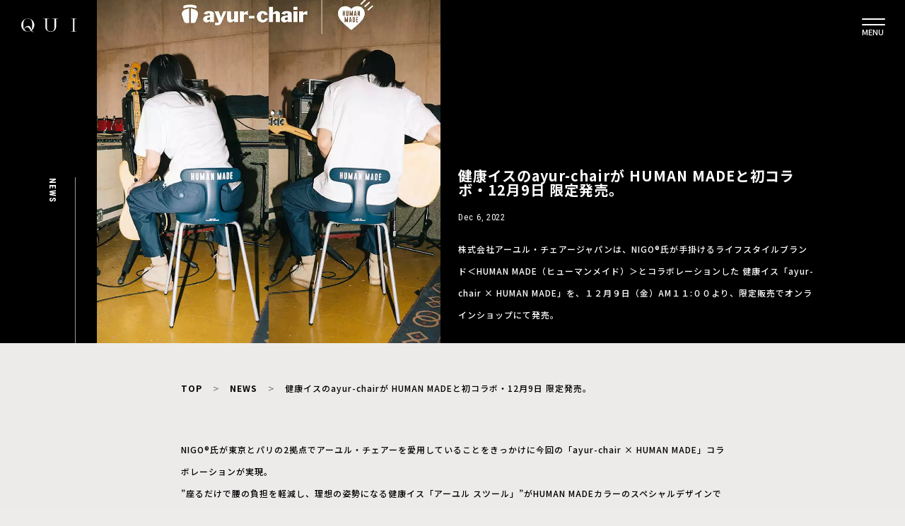

--- FILE ---
content_type: text/html; charset=UTF-8
request_url: https://qui.tokyo/news/221206-ayurchair-humanmade
body_size: 51734
content:
<!DOCTYPE html>
<html lang="ja" prefix="og: http://ogp.me/ns#">
<head>
    <meta charset="UTF-8">
    <meta http-equiv="X-UA-Compatible" content="IE=edge,chrome=1">
    <meta name="keywords" content="">
    <meta name="viewport" content="width=device-width, initial-scale=1, maximum-scale=1">
    <meta name="format-detection" content="telephone=no">

<!-- title/description/OGP -->
  <title>健康イスのayur-chairが HUMAN MADEと初コラボ・12月9日 限定発売。 │ QUI - Fashion & Culture media</title>
  <meta name="description" content="株式会社アーユル・チェアージャパンは、NIGO®氏が手掛けるライフスタイルブランド＜HUMAN MADE（ヒューマンメイド）＞とコラボレーションした 健康イス「ayur-chair × HUMAN MADE」を、１２月９日（金）AM１１:００より、限定販売でオンラインショップにて発売。
" />
<meta property="og:description" content="株式会社アーユル・チェアージャパンは、NIGO®氏が手掛けるライフスタイルブランド＜HUMAN MADE（ヒューマンメイド）＞とコラボレーションした 健康イス「ayur-chair × HUMAN MADE」を、１２月９日（金）AM１１:００より、限定販売でオンラインショップにて発売。
" />
<meta property="og:type" content="article" />
<meta property="og:title" content="健康イスのayur-chairが HUMAN MADEと初コラボ・12月9日 限定発売。 │ QUI - Fashion & Culture media" />

<meta property="og:url" content="https://qui.tokyo/news/221206-ayurchair-humanmade" />
<meta property="og:site_name" content="QUI - Fashion & Culture media" />
<meta property="og:image" content="https://qui.tokyo/wp-content/uploads/2022/12/06153559/638ee2cfa5951.webp" />
<meta name="twitter:card" content="summary_large_image" />
<meta name="twitter:site" content="@qui_official" />
<meta name="facebook-domain-verification" content="h0eqowcpckmp12cyhx99vbsvfjvqww" />

<!-- Google Tag Manager -->
<script>(function(w,d,s,l,i){w[l]=w[l]||[];w[l].push({'gtm.start':
new Date().getTime(),event:'gtm.js'});var f=d.getElementsByTagName(s)[0],
j=d.createElement(s),dl=l!='dataLayer'?'&l='+l:'';j.async=true;j.src=
'https://www.googletagmanager.com/gtm.js?id='+i+dl;f.parentNode.insertBefore(j,f);
})(window,document,'script','dataLayer','GTM-TXSNV36');</script>
<!-- End Google Tag Manager -->

<script>
window.WebFontConfig = {
  google: { families: ['Noto+Sans+JP:100,300.400,500,700,900', 'Noto+Serif+JP:200,300,400,500,600,700,900', 'Roboto+Condensed:300,300i,400,400i,700,700i'] },
  active: function() {
    sessionStorage.fonts = true;
  }
};

(function() {
  var wf = document.createElement('script');
  wf.src = 'https://ajax.googleapis.com/ajax/libs/webfont/1.6.26/webfont.js';
  wf.type = 'text/javascript';
  wf.async = 'true';
  var s = document.getElementsByTagName('script')[0];
  s.parentNode.insertBefore(wf, s);
})();
</script>
    <link rel="stylesheet" href="//cdn.jsdelivr.net/npm/slick-carousel@1.8.1/slick/slick.css">
    <link rel="stylesheet" href="//cdn.jsdelivr.net/npm/slick-carousel@1.8.1/slick/slick-theme.css">

    <link rel="stylesheet" href="https://qui.tokyo/wp-content/themes/qui/css/common.css?20220215">





    <link rel="stylesheet" href="//cdn.jsdelivr.net/npm/slick-carousel@1.8.1/slick/slick.css">
    <link rel="stylesheet" href="//cdn.jsdelivr.net/npm/slick-carousel@1.8.1/slick/slick-theme.css">


<link rel="stylesheet" href="https://qui.tokyo/wp-content/themes/qui/css/feature.css">
<link rel="stylesheet" href="https://qui.tokyo/wp-content/themes/qui/css/magnific-popup.css">





<link rel="stylesheet" href="https://qui.tokyo/wp-content/themes/qui/packages/series-slider/dist/style.css">
<link rel="stylesheet" href="https://qui.tokyo/wp-content/themes/qui/packages/sub-drawer/dist/style.css">

<script src="//code.jquery.com/jquery-1.11.0.min.js"></script>

<script src="//cdn.jsdelivr.net/npm/slick-carousel@1.8.1/slick/slick.min.js"></script>

<script>
        $(window).on('orientationchange',function(){
            setTimeout(function(){
                get_vh();
            }, 100);
        });
        window.addEventListener('load', () => {
            setTimeout(function(){
                get_vh();
            }, 100);
        });
        function get_vh() {
            let vh = window.innerHeight * 0.01;
            document.documentElement.style.setProperty('--vh', `${vh}px`);
        }
</script>

<style>
    @media screen and (max-width: 768px) {
        #q_area {
            height: calc(var(--vh, 1vh) * 100 - 65px);
        }
        header .zdo_drawer_menu .zdo_drawer_nav_wrapper {
            /*height: calc(var(--vh, 1vh) * 100 - 65px);*/
            height: 100vh;
        }
        header #search_box {
            height: calc(var(--vh, 1vh) * 100);
        }
    }
</style>

        <script>
            var ajaxurl = 'https://qui.tokyo/wp-admin/admin-ajax.php';
        </script>
    <link rel='dns-prefetch' href='//s.w.org' />
		<!-- This site uses the Google Analytics by MonsterInsights plugin v8.10.1 - Using Analytics tracking - https://www.monsterinsights.com/ -->
		<!-- Note: MonsterInsights is not currently configured on this site. The site owner needs to authenticate with Google Analytics in the MonsterInsights settings panel. -->
					<!-- No UA code set -->
				<!-- / Google Analytics by MonsterInsights -->
				<script type="text/javascript">
			window._wpemojiSettings = {"baseUrl":"https:\/\/s.w.org\/images\/core\/emoji\/12.0.0-1\/72x72\/","ext":".png","svgUrl":"https:\/\/s.w.org\/images\/core\/emoji\/12.0.0-1\/svg\/","svgExt":".svg","source":{"concatemoji":"https:\/\/qui.tokyo\/wp-includes\/js\/wp-emoji-release.min.js?ver=5.2.2"}};
			!function(a,b,c){function d(a,b){var c=String.fromCharCode;l.clearRect(0,0,k.width,k.height),l.fillText(c.apply(this,a),0,0);var d=k.toDataURL();l.clearRect(0,0,k.width,k.height),l.fillText(c.apply(this,b),0,0);var e=k.toDataURL();return d===e}function e(a){var b;if(!l||!l.fillText)return!1;switch(l.textBaseline="top",l.font="600 32px Arial",a){case"flag":return!(b=d([55356,56826,55356,56819],[55356,56826,8203,55356,56819]))&&(b=d([55356,57332,56128,56423,56128,56418,56128,56421,56128,56430,56128,56423,56128,56447],[55356,57332,8203,56128,56423,8203,56128,56418,8203,56128,56421,8203,56128,56430,8203,56128,56423,8203,56128,56447]),!b);case"emoji":return b=d([55357,56424,55356,57342,8205,55358,56605,8205,55357,56424,55356,57340],[55357,56424,55356,57342,8203,55358,56605,8203,55357,56424,55356,57340]),!b}return!1}function f(a){var c=b.createElement("script");c.src=a,c.defer=c.type="text/javascript",b.getElementsByTagName("head")[0].appendChild(c)}var g,h,i,j,k=b.createElement("canvas"),l=k.getContext&&k.getContext("2d");for(j=Array("flag","emoji"),c.supports={everything:!0,everythingExceptFlag:!0},i=0;i<j.length;i++)c.supports[j[i]]=e(j[i]),c.supports.everything=c.supports.everything&&c.supports[j[i]],"flag"!==j[i]&&(c.supports.everythingExceptFlag=c.supports.everythingExceptFlag&&c.supports[j[i]]);c.supports.everythingExceptFlag=c.supports.everythingExceptFlag&&!c.supports.flag,c.DOMReady=!1,c.readyCallback=function(){c.DOMReady=!0},c.supports.everything||(h=function(){c.readyCallback()},b.addEventListener?(b.addEventListener("DOMContentLoaded",h,!1),a.addEventListener("load",h,!1)):(a.attachEvent("onload",h),b.attachEvent("onreadystatechange",function(){"complete"===b.readyState&&c.readyCallback()})),g=c.source||{},g.concatemoji?f(g.concatemoji):g.wpemoji&&g.twemoji&&(f(g.twemoji),f(g.wpemoji)))}(window,document,window._wpemojiSettings);
		</script>
		<style type="text/css">
img.wp-smiley,
img.emoji {
	display: inline !important;
	border: none !important;
	box-shadow: none !important;
	height: 1em !important;
	width: 1em !important;
	margin: 0 .07em !important;
	vertical-align: -0.1em !important;
	background: none !important;
	padding: 0 !important;
}
</style>
	<link rel='stylesheet' id='wp-block-library-css'  href='https://qui.tokyo/wp-includes/css/dist/block-library/style.min.css?ver=5.2.2' type='text/css' media='all' />
<link rel='stylesheet' id='wp-pagenavi-css'  href='https://qui.tokyo/wp-content/plugins/wp-pagenavi/pagenavi-css.css?ver=2.70' type='text/css' media='all' />
<link rel='https://api.w.org/' href='https://qui.tokyo/wp-json/' />
<link rel="EditURI" type="application/rsd+xml" title="RSD" href="https://qui.tokyo/xmlrpc.php?rsd" />
<link rel="wlwmanifest" type="application/wlwmanifest+xml" href="https://qui.tokyo/wp-includes/wlwmanifest.xml" /> 
<meta name="generator" content="WordPress 5.2.2" />
<link rel="canonical" href="https://qui.tokyo/news/221206-ayurchair-humanmade" />
<link rel='shortlink' href='https://qui.tokyo/?p=65100' />
<link rel="alternate" type="application/json+oembed" href="https://qui.tokyo/wp-json/oembed/1.0/embed?url=https%3A%2F%2Fqui.tokyo%2Fnews%2F221206-ayurchair-humanmade" />
<link rel="alternate" type="text/xml+oembed" href="https://qui.tokyo/wp-json/oembed/1.0/embed?url=https%3A%2F%2Fqui.tokyo%2Fnews%2F221206-ayurchair-humanmade&#038;format=xml" />
<link rel="icon" href="https://qui.tokyo/wp-content/uploads/2019/04/cropped-Favicon-32x32.png" sizes="32x32" />
<link rel="icon" href="https://qui.tokyo/wp-content/uploads/2019/04/cropped-Favicon-192x192.png" sizes="192x192" />
<link rel="apple-touch-icon-precomposed" href="https://qui.tokyo/wp-content/uploads/2019/04/cropped-Favicon-180x180.png" />
<meta name="msapplication-TileImage" content="https://qui.tokyo/wp-content/uploads/2019/04/cropped-Favicon-270x270.png" />
		<style type="text/css" id="wp-custom-css">
			.youtube {
position: relative;
padding-bottom: 56.25%;
height: 0;
overflow: hidden;
}
.youtube iframe {
position: absolute;
top: 0;
left: 0;
width: 100%;
height: 100%;
}
.instagram-media{
margin:auto!important;
}		</style>
		</head>

<body id="sitetop" class="post-template-default single single-post postid-65100 single-format-standard">
<!-- Google Tag Manager (noscript) -->
<noscript><iframe src="https://www.googletagmanager.com/ns.html?id=GTM-TXSNV36"
height="0" width="0" style="display:none;visibility:hidden"></iframe></noscript>
<!-- End Google Tag Manager (noscript) -->
    <header>
      <div class="pc">
        <div class="wrap">
          <h1 class="logo">
            <a href="https://qui.tokyo/">
              <img src="https://qui.tokyo/wp-content/themes/qui/img/img_logo.svg" alt="QUI">
            </a>
          </h1>
          <div class="menu_button"><button type="button" class="alpha-menu"><span>MENU</span></button></div>
        </div>
      </div>

      <div id="search_box">
        <div class="search-box-content">
          <div class="box">

            <form method="get" class="search-box-form sp" id="searchform" action="https://qui.tokyo/media/">
              <input type="text" class="s" name="keyword" id="s" placeholder="SEARCH" />
              <button type="submit" class="searchsubmit">
                <img src="https://qui.tokyo/wp-content/themes/qui/img/icon_search_white_02.svg" alt="">
              </button>
            </form>

            <div class="type"> MAGAZINE </div>

            <div class="textarea">
              <form method="get" class="search-box-form pc" id="searchform" action="https://qui.tokyo/media/">
                <input type="text" class="s" name="keyword" id="s" placeholder="SEARCH" />
                <button type="submit" class="searchsubmit">
                  <img src="https://qui.tokyo/wp-content/themes/qui/img/icon_search_white_02.svg" alt="">
                </button>
              </form>
              <section class="category">
                <ul class="list">
                  <li class="item"><a href="/media/">ALL</a></li>
                  <li class="item"><a href="/media?category=feature">FEATURE</a></li>
                  <li class="item"><a href="/media?category=fashion">FASHION</a></li>
                  <li class="item"><a href="/media?category=film">FILM</a></li>
                  <li class="item"><a href="/media?category=music">MUSIC</a></li>
                  <li class="item"><a href="/media?category=art-design">ART/DESIGN</a></li>
                  <li class="item"><a href="/media?category=beauty">BEAUTY</a></li>
                  <li class="item"><a href="/media?category=life-style">LIFE/STYLE</a></li>
                  <li class="item"><a href="/media?category=news">NEWS</a></li>
                  <li class="item"><a href="/media?category=shopping">SHOPPING</a></li>
                  <li class="item"><a href="/brand">BRANDS</a></li>
                  <li class="item"><a href="/collection">COLLECTION</a></li>
                  <li class="item"><a href="/shop">PLACE</a></li>
                  <li class="item"><a href="/creator">CREATOR</a></li>
                  <li class="item"><a href="/models">MODELS</a></li>
                </ul>
              </section>
            </div>

          </div>

          <div class="box">
            <div class="type"> OTHER </div>

            <div class="textarea">
              <section class="category">
                <ul class="list">
                  <li class="item"><a href="/news-release/">NEWS RELEASE</a></li>
                  <li class="item"><a href="https://store.qui.tokyo/" target="_blank">STORE</a></li>
                  <li class="item"><a href="/about">ABOUT</a></li>
                  <li class="item"><a href="http://find-egg.co.jp/" target="_blank">COMPANY</a></li>
                  <li class="item"><a href="/privacypolicy">PRIVACY POLICY</a></li>
                  <li class="item"><a href="/contact">CONTACT</a></li>
                </ul>
              </section>
            </div>

            <div class="bottom-area">


              <section class="sns">
                <div>
                <!-- <div class="line">

                    <a href="/store/line"><img src="https://qui.tokyo/wp-content/themes/qui/img/img_line_friend.svg" alt="LINE友達追加"></a>
                  </div> -->
                  <ul class="list">
                    <li class="item">
                      <a href="https://www.instagram.com/qui_tokyo/" target="_blank" rel="noopener noreferrer">
                        <img src="https://qui.tokyo/wp-content/themes/qui/img/icon-instagram-g.svg" alt="Instagram">
                      </a>
                    </li>
                    <li class="item">
                      <a href="https://mobile.twitter.com/qui_tokyo/" target="_blank" rel="noopener noreferrer">
                        <img src="https://qui.tokyo/wp-content/themes/qui/img/icon-twitter-g.svg" alt="Twitter">
                      </a>
                    </li>
                    <li class="item">
                    <a href="https://lin.ee/gvYYCwB" target="_blank" rel="noopener noreferrer">
                        <img src="https://qui.tokyo/wp-content/themes/qui/img/icon-line-g.svg" alt="Line">
                      </a>
                    </li>
                    <li class="item">
                      <a href="https://pin.it/22MNMNs" target="_blank" rel="noopener noreferrer">
                        <img src="https://qui.tokyo/wp-content/themes/qui/img/icon/pinterest-wt.svg" alt="Pinterest">
                      </a>
                    </li>
                    <li class="item">
                      <a href="https://www.facebook.com/qui.tokyo" target="_blank" rel="noopener noreferrer">
                        <img src="https://qui.tokyo/wp-content/themes/qui/img/icon/facebook-wt.svg" alt="Facebook">
                      </a>
                    </li>
                    <li class="item">
                    <a href="https://vt.tiktok.com/ZSeuqE8Xg/" target="_blank" rel="noopener noreferrer">
                        <img src="https://qui.tokyo/wp-content/themes/qui/img/icon/tiktok-wt.svg" alt="Tiktok">
                      </a>
                    </li>
                  </ul>

                  <div class="menu-copyright">&copy; 2026 FIND EGG Inc.</div>
                </div>
              </section>
            </div>
          </div>
        </div>
      </div>
    </header>


    
<link rel="stylesheet" href="https://qui.tokyo/wp-content/themes/qui/css/single-post.css">
<main class="single-post-wrap" style="background-color: #edebea">
  <div class="pc-mv">
    <div class="pc-mv-category-wrap">
      NEWS    </div>
          <div class="pc-mv-image-wrap">
        <img class="thumbnail-img" src="https://qui.tokyo/wp-content/uploads/2022/12/06153559/638ee2cfa5951.webp" />
      </div>
        <div class="pc-mv-title-wrap">
      <h1> 健康イスのayur-chairが HUMAN MADEと初コラボ・12月9日 限定発売。 </h1>
      <div class="publish-date">
        Dec 6, 2022      </div>
      <section class="discription">
        株式会社アーユル・チェアージャパンは、NIGO®氏が手掛けるライフスタイルブランド＜HUMAN MADE（ヒューマンメイド）＞とコラボレーションした 健康イス「ayur-chair × HUMAN MADE」を、１２月９日（金）AM１１:００より、限定販売でオンラインショップにて発売。<br />
      </section>
    </div>
  </div>
  <img class="sp-mv" src="https://qui.tokyo/wp-content/uploads/2022/12/06153507/638ee29bc41ad.webp" />

  <div class="color-wrapper" style="background-color: #edebea">
  
  <!-- <div class="article-wrap"> -->
    <div class="container">


      <section class="breadcrumbs">
        <!-- <ul style="color:#FFF;"> -->
        <ul style="color:#000;">
            <li> <a style="color:#000;" href="/" >TOP</a> </li>
            <li> <a style="color:#000;" href="/media/?category=news">NEWS</a> </li>
            <li> 健康イスのayur-chairが HUMAN MADEと初コラボ・12月9日 限定発売。 </li>
        </ul>
      </section>
    
      <article>
      <!-- <div class="title-divider"></div> -->

      <h1 class="pc-hidden" style="color:#000;" > 健康イスのayur-chairが HUMAN MADEと初コラボ・12月9日 限定発売。 </h1>
      <div class="pc-hidden" style="color:#000;" class="publish-date">
          Dec 6, 2022 - NEWS      </div>
      <section class="pc-hidden" style="color:#000;" class="discription">
          株式会社アーユル・チェアージャパンは、NIGO®氏が手掛けるライフスタイルブランド＜HUMAN MADE（ヒューマンメイド）＞とコラボレーションした 健康イス「ayur-chair × HUMAN MADE」を、１２月９日（金）AM１１:００より、限定販売でオンラインショップにて発売。<br />
      </section>

      
        <section>
          <div id="toc" class="index" style="color:#000; border-color:#000;"></div>
        </section>


        <section class="content" style=" background-color: #edebea">

          <div class="r-head">NIGO®︎氏が東京とパリの2拠点でアーユル・チェアーを愛用していることをきっかけに今回の「ayur-chair × HUMAN MADE」コラボレーションが実現。<br />
”座るだけで腰の負担を軽減し、理想の姿勢になる健康イス「アーユル スツール」”がHUMAN MADEカラーのスペシャルデザインで登場。</div>
<div class="r-text clearfix">
<div class="rich-text">
<p>2022年12月９日（金）AM11:00よりアーユル・チェアーオンラインショップで発売。購入は一人2台までとなる。</p>
<p><a href="https://qui.tokyo/wp-content/uploads/2022/12/06153458/638ee2917fc6d.webp"><img class="aligncenter size-full wp-image-65101" src="https://qui.tokyo/wp-content/uploads/2022/12/06153458/638ee2917fc6d.webp" alt="" /></a> <img class="aligncenter size-full wp-image-65103" src="https://qui.tokyo/wp-content/uploads/2022/12/06153503/638ee29659fb9.webp" alt="" />ayur-chair × HUMAN MADE  アーユル スツール<br />
カラー：ネイビー<br />
価格：￥44,000（税込）</p>
<p>【発売日】2022年12月９日（金）AM11:00<br />
アーユル・チェアーオンラインショップ :  <a href="https://www.ayur-chair.com/" target="_blank" rel="nofollow ugc noopener">https://www.ayur-chair.com/ </a><br />
※購入はおひとり様２台まで</p>
<p>ayur-chair<br />
<a href="https://www.ayur-chair.com/">https://www.ayur-chair.com/</a><br />
HUMAN MADE<br />
<a href="https://humanmade.jp/">https://humanmade.jp/</a></p>
</div>
</div>
        </section>
<!-- </div> -->




        <div class="share">
          <p style="color:#000;" class="title">Share</p>
                      <ul class="list">
            <!--Facebookボタン-->
            <li class="item">
              <a href="//www.facebook.com/sharer.php?src=bm&u=https://qui.tokyo/news/221206-ayurchair-humanmade&t=健康イスのayur-chairが HUMAN MADEと初コラボ・12月9日 限定発売。" title="Facebookでシェア" onclick="javascript:window.open(this.href, '_blank', 'menubar=no,toolbar=no,resizable=yes,scrollbars=yes,height=800,width=600');return false;">
               <img src="https://qui.tokyo/wp-content/themes/qui/img/icon-share-facebook-b.svg" alt="">
              </a>
            </li>

            <!-- Twitter -->
            <li class="item">
              <a href="//twitter.com/share?text=健康イスのayur-chairが HUMAN MADEと初コラボ・12月9日 限定発売。&url=https://qui.tokyo/news/221206-ayurchair-humanmade" title="Twitterでシェア" onclick="javascript:window.open(this.href, '_blank', 'menubar=no,toolbar=no,resizable=yes,scrollbars=yes,height=400,width=600');return false;">
               <img src="https://qui.tokyo/wp-content/themes/qui/img/icon-share-twitter-b.svg" alt="">
              </a>
            </li>

            <!-- はてな -->
            <li class="item">
              <a href="//b.hatena.ne.jp/add?mode=confirm&url=https://qui.tokyo/news/221206-ayurchair-humanmade" onclick="javascript:window.open(this.href, '_blank', 'menubar=no,toolbar=no,resizable=yes,scrollbars=yes,height=600,width=1000');return false;" title="はてなブックマークに登録">
                <img src="https://qui.tokyo/wp-content/themes/qui/img/icon-share-hatenablog-b.svg" alt="">
              </a>
            </li>

            <!-- LINE -->
            <li class="item">
              <a href="//line.me/R/msg/text/?健康イスのayur-chairが HUMAN MADEと初コラボ・12月9日 限定発売。%0Ahttps://qui.tokyo/news/221206-ayurchair-humanmade" target="_blank" title="LINEに送る">
               <img src="https://qui.tokyo/wp-content/themes/qui/img/icon_share_line.png" alt="">
              </a>
            </li>
          </ul>
        </div>
        
        <div class="post_tag_wrap">
          <span class="post_tag_ttl">Tag</span>
          <ul class="post_tag">
                      </ul>
        </div>

      </article>

      <!-- </div> -->
    </div></div>


    <div class="article-wrap">
    <div class="container">

      <section class="recent-box">
        <h2 class="recent">NEW ARRIVALS</h2>
        <div class="archive-list">
                    <article>
            <a href="https://qui.tokyo/news/2601-frama-frama-visits-vacant">
              <div class="thumbnail-wrap">
                <div class="thumbnail" style="background-image: url('https://qui.tokyo/wp-content/uploads/2026/01/17160803/696b3550c7225.webp')"> </div>
              </div>

              <div class="textarea">
                <div class="type sp-hidden">
                    NEWS                </div>
                <div class="inner">
                  <div class="publish-date pc-hidden">
                    Jan 18, 2026                  </div>
                  <div class="title"> 北欧・コペンハーゲンのFRAMAによる空間インスタレーション、「FRAMA VISITS VACANT」が1/18（日）よりVacant/Centreで開催 </div>
                  <div class="publish-date sp-hidden">
                    Jan 18, 2026                  </div>
                </div>
              </div>
            </a>
          </article>
                              <article>
            <a href="https://qui.tokyo/news/2601-our-legacy-work-shop-x-goldwin-collaboration-collection">
              <div class="thumbnail-wrap">
                <div class="thumbnail" style="background-image: url('https://qui.tokyo/wp-content/uploads/2026/01/13165052/6965f95be0f8d.webp')"> </div>
              </div>

              <div class="textarea">
                <div class="type sp-hidden">
                    NEWS                </div>
                <div class="inner">
                  <div class="publish-date pc-hidden">
                    Jan 16, 2026                  </div>
                  <div class="title"> OUR LEGACY WORK SHOP × Goldwin、1/9（金）より高機能アウトドアコレクションを発売 </div>
                  <div class="publish-date sp-hidden">
                    Jan 16, 2026                  </div>
                </div>
              </div>
            </a>
          </article>
                              <article>
            <a href="https://qui.tokyo/news/2601-tsuchiya-kaban-pitti-uomo-a-leather">
              <div class="thumbnail-wrap">
                <div class="thumbnail" style="background-image: url('https://qui.tokyo/wp-content/uploads/2026/01/13185644/696616db7ef2d.webp')"> </div>
              </div>

              <div class="textarea">
                <div class="type sp-hidden">
                    NEWS                </div>
                <div class="inner">
                  <div class="publish-date pc-hidden">
                    Jan 16, 2026                  </div>
                  <div class="title"> TSUCHIYA KABANがPitti Immagine Uomoに初出展、A LEATHERとコラボした革新ランドセル「ROUNDRIDER」を発表 </div>
                  <div class="publish-date sp-hidden">
                    Jan 16, 2026                  </div>
                </div>
              </div>
            </a>
          </article>
                              <article>
            <a href="https://qui.tokyo/news/2601-pleats-please-issey-miyake-new-item-serendipity">
              <div class="thumbnail-wrap">
                <div class="thumbnail" style="background-image: url('https://qui.tokyo/wp-content/uploads/2026/01/15144737/69687f7873da8.webp')"> </div>
              </div>

              <div class="textarea">
                <div class="type sp-hidden">
                    NEWS                </div>
                <div class="inner">
                  <div class="publish-date pc-hidden">
                    Jan 16, 2026                  </div>
                  <div class="title"> PLEATS PLEASE ISSEY MIYAKEの2026SSシーズンがスタート、1月新作が登場 </div>
                  <div class="publish-date sp-hidden">
                    Jan 16, 2026                  </div>
                </div>
              </div>
            </a>
          </article>
                              <article>
            <a href="https://qui.tokyo/news/2601-homme-plisse-issey-miyake-exhibition-amid-impasto-of-horizon">
              <div class="thumbnail-wrap">
                <div class="thumbnail" style="background-image: url('https://qui.tokyo/wp-content/uploads/2026/01/15134951/696871ef5d159.webp')"> </div>
              </div>

              <div class="textarea">
                <div class="type sp-hidden">
                    NEWS                </div>
                <div class="inner">
                  <div class="publish-date pc-hidden">
                    Jan 16, 2026                  </div>
                  <div class="title"> HOMME PLISSÉ ISSEY MIYAKEが特別展「Amid Impasto of Horizons —積み重なる地平—」が2/25（水）まで開催中 </div>
                  <div class="publish-date sp-hidden">
                    Jan 16, 2026                  </div>
                </div>
              </div>
            </a>
          </article>
                              <article>
            <a href="https://qui.tokyo/news/2601-stone-island-year-of-the-horse">
              <div class="thumbnail-wrap">
                <div class="thumbnail" style="background-image: url('https://qui.tokyo/wp-content/uploads/2026/01/15172701/6968a4d4b12a9.webp')"> </div>
              </div>

              <div class="textarea">
                <div class="type sp-hidden">
                    NEWS                </div>
                <div class="inner">
                  <div class="publish-date pc-hidden">
                    Jan 16, 2026                  </div>
                  <div class="title"> STONE ISLAND、新年を祝う限定カプセルコレクション「Year of the Horse ’026」、1/13（火）発売 </div>
                  <div class="publish-date sp-hidden">
                    Jan 16, 2026                  </div>
                </div>
              </div>
            </a>
          </article>
                            </div>
      </section>

      <section class="recommend-box">
        <h2 class="recommend">Recommend</h2>
        <div class="archive-list">
                    <article>
            <a href="https://qui.tokyo/news/2509-kilzi-solo-exhibition-licht">
 

              <div class="thumbnail-wrap">
                <div class="thumbnail" style="background-image: url('https://qui.tokyo/wp-content/uploads/2025/09/12190114/68c3ef68cdccf.webp')"> </div>
              </div>
              <div class="textarea">
                <div class="type sp-hidden">
                    NEWS                </div>
                <div class="inner">
                  <div class="publish-date pc-hidden">
                    Sep 17, 2025                  </div>
                  <div class="title"> 「Jorge Suárez-Kilzi Solo Exhibition」がLICHTで開催──機能を超えて寄り添うプロダクト </div>
                  <div class="publish-date sp-hidden">
                    Sep 17, 2025                  </div>
                </div>
              </div>
            </a>
          </article>
                              <article>
            <a href="https://qui.tokyo/news/children-of-the-discordance-verse-x-yagi%e3%81%8c3%e6%9c%8825%e6%97%a5%e3%81%ab%e3%83%89%e3%83%bc%e3%83%90%e3%83%bc-%e3%82%b9%e3%83%88%e3%83%aa%e3%83%bc%e3%83%88-%e3%83%9e%e3%83%bc%e3%82%b1">
 

              <div class="thumbnail-wrap">
                <div class="thumbnail" style="background-image: url('https://qui.tokyo/wp-content/uploads/2023/03/23213936/641c488896d5c.webp')"> </div>
              </div>
              <div class="textarea">
                <div class="type sp-hidden">
                    NEWS                </div>
                <div class="inner">
                  <div class="publish-date pc-hidden">
                    Mar 23, 2023                  </div>
                  <div class="title"> Children of the discordance verse × YAGIが3月25日にドーバー ストリート マーケット ギンザにてローンチ </div>
                  <div class="publish-date sp-hidden">
                    Mar 23, 2023                  </div>
                </div>
              </div>
            </a>
          </article>
                              <article>
            <a href="https://qui.tokyo/news/2511-vans-weatherized-classics">
 

              <div class="thumbnail-wrap">
                <div class="thumbnail" style="background-image: url('https://qui.tokyo/wp-content/uploads/2025/11/01122105/69057ca1267bb.webp')"> </div>
              </div>
              <div class="textarea">
                <div class="type sp-hidden">
                    NEWS                </div>
                <div class="inner">
                  <div class="publish-date pc-hidden">
                    Nov 1, 2025                  </div>
                  <div class="title"> Vansが全天候型フットウェア「Weatherized Classics」を発売、平野歩夢がキャンペーンアンバサダーに起用 </div>
                  <div class="publish-date sp-hidden">
                    Nov 1, 2025                  </div>
                </div>
              </div>
            </a>
          </article>
                              <article>
            <a href="https://qui.tokyo/news/220924-suzuishii-exhibition">
 

              <div class="thumbnail-wrap">
                <div class="thumbnail" style="background-image: url('https://qui.tokyo/wp-content/uploads/2022/09/23202655/632d196f89b3f.jpeg')"> </div>
              </div>
              <div class="textarea">
                <div class="type sp-hidden">
                    NEWS                </div>
                <div class="inner">
                  <div class="publish-date pc-hidden">
                    Sep 24, 2022                  </div>
                  <div class="title"> 阪神梅田本店にてSUZU ISHII &#038; about her. exhibition Shangri-laー理想郷ー 開催。 </div>
                  <div class="publish-date sp-hidden">
                    Sep 24, 2022                  </div>
                </div>
              </div>
            </a>
          </article>
                              <article>
            <a href="https://qui.tokyo/news/2405-yashiki-summer-knit">
 

              <div class="thumbnail-wrap">
                <div class="thumbnail" style="background-image: url('https://qui.tokyo/wp-content/uploads/2024/05/15132603/6644395ae544f.webp')"> </div>
              </div>
              <div class="textarea">
                <div class="type sp-hidden">
                    NEWS                </div>
                <div class="inner">
                  <div class="publish-date pc-hidden">
                    May 15, 2024                  </div>
                  <div class="title"> YASHIKI が春の景色を彩ったサマーニット 2型を発売 </div>
                  <div class="publish-date sp-hidden">
                    May 15, 2024                  </div>
                </div>
              </div>
            </a>
          </article>
                              <article>
            <a href="https://qui.tokyo/news/2511-columbia-new-boots-yellowtail-ice-magic">
 

              <div class="thumbnail-wrap">
                <div class="thumbnail" style="background-image: url('https://qui.tokyo/wp-content/uploads/2025/11/11160636/6912e07c149ab.webp')"> </div>
              </div>
              <div class="textarea">
                <div class="type sp-hidden">
                    NEWS                </div>
                <div class="inner">
                  <div class="publish-date pc-hidden">
                    Nov 21, 2025                  </div>
                  <div class="title"> Columbiaから新作ウインターブーツ「YELLOWTAIL ICE MAGIC」が 登場 </div>
                  <div class="publish-date sp-hidden">
                    Nov 21, 2025                  </div>
                </div>
              </div>
            </a>
          </article>
                              <article>
            <a href="https://qui.tokyo/news/tanakadaisuke">
 

              <div class="thumbnail-wrap">
                <div class="thumbnail" style="background-image: url('https://qui.tokyo/wp-content/uploads/2022/08/19212949/62ff03acb72d7.jpeg')"> </div>
              </div>
              <div class="textarea">
                <div class="type sp-hidden">
                    NEWS                </div>
                <div class="inner">
                  <div class="publish-date pc-hidden">
                    Aug 20, 2022                  </div>
                  <div class="title"> tanakadaisuke ブランド初の伊勢丹ポップアップ開催決定。 </div>
                  <div class="publish-date sp-hidden">
                    Aug 20, 2022                  </div>
                </div>
              </div>
            </a>
          </article>
                              <article>
            <a href="https://qui.tokyo/news/2411-kamiya-glitch">
 

              <div class="thumbnail-wrap">
                <div class="thumbnail" style="background-image: url('https://qui.tokyo/wp-content/uploads/2024/11/15163942/6736fabe54c12.webp')"> </div>
              </div>
              <div class="textarea">
                <div class="type sp-hidden">
                    NEWS                </div>
                <div class="inner">
                  <div class="publish-date pc-hidden">
                    Nov 18, 2024                  </div>
                  <div class="title"> KAMIYAとGLITCHのコラボから新作アイウェアAVANTGARDEが登場 </div>
                  <div class="publish-date sp-hidden">
                    Nov 18, 2024                  </div>
                </div>
              </div>
            </a>
          </article>
                              <article>
            <a href="https://qui.tokyo/news/2509-artdeco-mode-kci">
 

              <div class="thumbnail-wrap">
                <div class="thumbnail" style="background-image: url('https://qui.tokyo/wp-content/uploads/2025/09/18093621/68cb54045affd.webp')"> </div>
              </div>
              <div class="textarea">
                <div class="type sp-hidden">
                    NEWS                </div>
                <div class="inner">
                  <div class="publish-date pc-hidden">
                    Oct 1, 2025                  </div>
                  <div class="title"> 「アール・デコとモード　京都服飾文化研究財団（KCI）コレクションを中心に」10/11（土）開幕――100年前の“今”をまとう </div>
                  <div class="publish-date sp-hidden">
                    Oct 1, 2025                  </div>
                </div>
              </div>
            </a>
          </article>
                              <article>
            <a href="https://qui.tokyo/news/230103-okadashun-stage">
 

              <div class="thumbnail-wrap">
                <div class="thumbnail" style="background-image: url('https://qui.tokyo/wp-content/uploads/2023/01/03165453/63b3df4bc93a8.webp')"> </div>
              </div>
              <div class="textarea">
                <div class="type sp-hidden">
                    NEWS                </div>
                <div class="inner">
                  <div class="publish-date pc-hidden">
                    Jan 3, 2023                  </div>
                  <div class="title"> ファミコンのバグ画面をモチーフに描く岡田 舜が展開する青の連作。個展「stage」を2023年1月14日（土）より開催。 </div>
                  <div class="publish-date sp-hidden">
                    Jan 3, 2023                  </div>
                </div>
              </div>
            </a>
          </article>
                              <article>
            <a href="https://qui.tokyo/news/2510-heeee">
 

              <div class="thumbnail-wrap">
                <div class="thumbnail" style="background-image: url('https://qui.tokyo/wp-content/uploads/2025/09/25144256/68d4d65fc6d24.webp')"> </div>
              </div>
              <div class="textarea">
                <div class="type sp-hidden">
                    NEWS                </div>
                <div class="inner">
                  <div class="publish-date pc-hidden">
                    Oct 9, 2025                  </div>
                  <div class="title"> 表参道で「食と循環」を体験できるイベント「heeee! 」第6弾を開催 </div>
                  <div class="publish-date sp-hidden">
                    Oct 9, 2025                  </div>
                </div>
              </div>
            </a>
          </article>
                              <article>
            <a href="https://qui.tokyo/news/fray-i-d">
 

              <div class="thumbnail-wrap">
                <div class="thumbnail" style="background-image: url('https://qui.tokyo/wp-content/uploads/2022/04/06011032/main-2-1.jpg')"> </div>
              </div>
              <div class="textarea">
                <div class="type sp-hidden">
                    NEWS                </div>
                <div class="inner">
                  <div class="publish-date pc-hidden">
                    Apr 5, 2022                  </div>
                  <div class="title"> FRAY I.D、阪急うめだ本店4階に"WELLNESS＆SUSTAINABILITY"をテーマに掲げた新店装で4月6日（水）リニューアルオープン。 </div>
                  <div class="publish-date sp-hidden">
                    Apr 5, 2022                  </div>
                </div>
              </div>
            </a>
          </article>
                            </div>
      </section>
    </div>
  </div>
</main>

<style>
  .color-wrapper hr{border: 0; height: 1px; background-color: #000;}
  #all-photo:before, #all-photo:after, .single-post-wrap article .headline:before, .single-post-wrap article .headline:after, .single-post-wrap article .profile .box + .box:before, .single-post-wrap article .profile .box + .box:after{ background-color: #000; }
  .single-post-wrap article .content h2{border-color: #000;}
  .single-post-wrap article .profile, .single-post-wrap article .profile a, 
  .single-post-wrap article .index ol li a,
  .single-post-wrap article .content .article-link, .single-post-wrap article .content .article-link .textarea, 
  .single-post-wrap article .content .article-link .textarea .type, 
  .single-post-wrap article .content .article-link a .publish-date, 
  .single-post-wrap article .content h2{ color: #000; border-color: #000; }
  .single-post-wrap article .content .article-link:before, 
  .single-post-wrap article .content .article-link:after{background:#edebea;}
</style>

<script src="https://qui.tokyo/wp-content/themes/qui/js/jquery.magnific-popup.min.js"></script>
<script src="https://qui.tokyo/wp-content/themes/qui/js/toc.js"></script>
<script>
jQuery(function($) {
    var idcount = 1;
    var toc = '';
    var currentlevel = 0;
    jQuery("section.content h2", this).each(function() {
        this.id = "toc-" + idcount;
        idcount++;
        var level = 0;
        if (this.nodeName.toLowerCase() == "h2") {
            level = 1;
        } else if (this.nodeName.toLowerCase() == "h3") {
            level = 2;
        }
        while (currentlevel < level) {
            toc += '<ol>';
            currentlevel++;
        }
        while (currentlevel > level) {
            toc += "</ol>";
            currentlevel--;
        }
        // toc += '<li><a href="#' + this.id + '">' + jQuery(this).html() + "</a></li>\n";
        toc += '<li><a href="#' + this.id + '">' + jQuery(this).text() + "</a></li>\n";
    });
    while (currentlevel > 0) {
        toc += "</ol>";
        currentlevel--;
    }
    if (jQuery("section.content h2")[0]) {
      jQuery("#toc").html('<div style="color:#000; background:#edebea">Index</div>'+ toc);
    } else {
      jQuery("#toc").remove();
    }
    jQuery('.single-post-wrap article .photos ul.photo-slider').magnificPopup({
      delegate: 'a:not(.slick-cloned a)',
      type: 'image',
      removalDelay: 500, //delay removal by X to allow out-animation
      callbacks: {
        beforeOpen: function() {
          // just a hack that adds mfp-anim class to markup
           this.st.image.markup = this.st.image.markup.replace('mfp-figure', 'mfp-figure mfp-with-anim');
           this.st.mainClass = this.st.el.attr('data-effect');
        }
      },
       gallery:{
        enabled: true,
        preload: [0,2],
        navigateByImgClick: true,
        arrowMarkup: '<button title="%title%" type="button" class="mfp-arrow mfp-arrow-%dir%"></button>',
        tPrev: 'Previous (Left arrow key)',
        tNext: 'Next (Right arrow key)',
        tCounter: '<span class="mfp-counter">%curr% of %total%</span>'
        },
        closeOnContentClick: true,
        midClick: true
    });
    jQuery('.single-post-wrap article .photos ul.photo-list').magnificPopup({
      delegate: 'a',
      type: 'image',
      removalDelay: 500, //delay removal by X to allow out-animation
      callbacks: {
        beforeOpen: function() {
          // just a hack that adds mfp-anim class to markup
           this.st.image.markup = this.st.image.markup.replace('mfp-figure', 'mfp-figure mfp-with-anim');
           this.st.mainClass = this.st.el.attr('data-effect');
        }
      },
       gallery:{
        enabled: true,
        preload: [0,2],
        navigateByImgClick: true,
        arrowMarkup: '<button title="%title%" type="button" class="mfp-arrow mfp-arrow-%dir%"></button>',
        tPrev: 'Previous (Left arrow key)',
        tNext: 'Next (Right arrow key)',
        tCounter: '<span class="mfp-counter">%curr% of %total%</span>'
        },
        closeOnContentClick: true,
        midClick: true
    });
    
    jQuery(window).on('load', function(){
      var $slider = jQuery('ul.photo-slider');
      if (!$slider.hasClass('slick-initialized')) {
        $slider.slick({
          infinite: true,
          dots: true,
          arrows: false,
          centerMode: false,
          variableWidth: false,
          centerPadding: '0',
          autoplay: false,
          slidesToShow: 1,
          slidesToScroll: 1
        });
      }
    });
});
</script>
<link rel="stylesheet" href="https://qui.tokyo/wp-content/themes/qui/css/footer.css">
<footer>


<div id="footer-navigation">
<div class="link "><a class="animation1" href='/media?category=feature'><span class='text'>FEATURE</span><img src="https://qui.tokyo/wp-content/themes/qui/img/footer/link-feature-min.jpg"></a></div>
<div class="link "><a class="animation2" href='/media?category=fashion'><span class='text'>FASHION</span><img src="https://qui.tokyo/wp-content/themes/qui/img/footer/link-fashion-min.jpg"></a></div>

<div class="link "><a class="animation3" href='/media?category=film'><span class='text'>FILM</span><img src="https://qui.tokyo/wp-content/themes/qui/img/footer/link-film-min.jpg"></a></div>
<div class="link "><a class="animation4" href='/media?category=music'><span class='text'>MUSIC</span><img src="https://qui.tokyo/wp-content/themes/qui/img/footer/link-music-min.jpg"></a></div>
<div class="link "><a class="animation5" href='/media?category=art-design'><span class='text'>ART/DESIGN</span><img src="https://qui.tokyo/wp-content/themes/qui/img/footer/link-art-design-min.jpg"></a></div>
<div class="link "><a class="animation6" href='/media?category=beauty'><span class='text'>BEAUTY</span><img src="https://qui.tokyo/wp-content/themes/qui/img/footer/link-beauty-min.jpg"></a></div>
<div class="link "><a class="animation7" href='/media?category=life-style'><span class='text'>LIFE/STYLE</span><img src="https://qui.tokyo/wp-content/themes/qui/img/footer/link-life-style-min.jpg"></a></div>

<div class="link "><a class="animation8" href='/media?category=news'><span class='text'>NEWS</span><img src="https://qui.tokyo/wp-content/themes/qui/img/footer/link-news-min.jpg"></a></div>
<div class="link "><a class="animation9" href='/media?category=shopping'><span class='text'>SHOPPING</span><img src="https://qui.tokyo/wp-content/themes/qui/img/footer/link-store-min.jpg"></a></div>
<div class="link "><a class="animation10" href='/brand'><span class='text'>BRAND</span><img src="https://qui.tokyo/wp-content/themes/qui/img/footer/link-brand-min.jpg"></a></div>
<div class="link "><a class="animation11" href='/collection'><span class='text'>COLLECTION</span><img src="https://qui.tokyo/wp-content/themes/qui/img/footer/link-collection-min.jpg"></a></div>


</div>


  <div class="foot_sns">
    <div class="sns_box"> 
      <a href="https://www.instagram.com/qui_tokyo/" target="_blank" rel="noopener noreferrer"><img src="https://qui.tokyo/wp-content/themes/qui/img/icon-instagram.svg" alt="Instagram"></a>
      <a href="https://mobile.twitter.com/qui_tokyo/" target="_blank" rel="noopener noreferrer"><img src="https://qui.tokyo/wp-content/themes/qui/img/icon-twitter.svg" alt="Twitter"></a>
      <a href="https://lin.ee/gvYYCwB" target="_blank" rel="noopener noreferrer"><img src="https://qui.tokyo/wp-content/themes/qui/img/icon-line.svg" alt="Line"></a>
      <a href="https://pin.it/22MNMNs" target="_blank" rel="noopener noreferrer"><img src="https://qui.tokyo/wp-content/themes/qui/img/icon/pinterest.svg" alt="Pinterest"></a>
      <a href="https://www.facebook.com/qui.tokyo" target="_blank" rel="noopener noreferrer"><img src="https://qui.tokyo/wp-content/themes/qui/img/icon/facebook.svg" alt="Facebook"></a>
      <a href="https://vt.tiktok.com/ZSeuqE8Xg/" target="_blank" rel="noopener noreferrer"><img src="https://qui.tokyo/wp-content/themes/qui/img/icon/tiktok.svg" alt="Tiktok"></a>
    </div>
  </div>


<div id="footer-navigation-top">
  <ul>
    <li><a href="/news-release">ニュースリリースなど情報の送付先</a></li>
    <li><a href="/production-request">広告、タイアップに関するお問い合わせ</a></li>
    <li><a href="https://forms.gle/kt3a58ibXykAA52V9" target="_blank">クリエイター応募</a></li>
  </ul>
</div> 


<div class="foot_linkarea_container">
  <div class="foot_linkarea">
      <ul>
          <li><a href="https://qui.tokyo/about">QUIについて</a></li>
      </ul>
      <ul>
          <li><a href="/privacypolicy">プライバシーポリシー</a></li>
      </ul>
      <ul>
          <li><a href="http://find-egg.co.jp/" target="_blank" rel="noopener noreferrer">会社概要</a></li>
      </ul>
      <ul>
        <li><a href="/contact">お問い合わせ</a></li>
      </ul>
      <ul>
          <li><a href="https://store.qui.tokyo" target="_blank" rel="noopener noreferrer">QUIストア</a></li>
      </ul>
  </div>
</div>

<div class="foot_linkarea_sp">
    <ul>
      <li><a href="https://qui.tokyo/about">QUIについて</a></li>
          
      <li><a href="/privacypolicy">プライバシーポリシー</a></li>
      <li><a href="http://find-egg.co.jp/" target="_blank" rel="noopener noreferrer">会社概要</a></li>
      <li><a href="/contact">お問い合わせ</a></li>
      <li><a href="https://store.qui.tokyo" target="_blank" rel="noopener noreferrer">QUIストア</a></li>
    </ul>
</div>

<div class="foot_menu">
    <div class="wrap">
        <p class="copyright">&copy; 2026 FIND EGG Inc.</p>
    </div>
</div>
</footer>


<script src="https://qui.tokyo/wp-content/themes/qui/js/common.js"></script>
<script>

  $('.article-carousel').slick({
    slidesToShow: 3,
    slidesToScroll: 1,
    //autoplay: true,
    //autoplaySpeed: 2000,
    responsive: [
      {
        breakpoint: 768,
        settings: {
          slidesToShow: 2,
          slidesToScroll:1
        }
      },
      {
        breakpoint: 480,
        settings: {
          //arrows: false,
          slidesToShow: 1,
          slidesToScroll: 1
        }
      }
    ]
  });

</script>
<style>
  .article-carousel .slick-prev:before,
  .article-carousel .slick-next:before {
    color: black;
  }
  .article-carousel {
    margin-bottom: 20px;
    margin-left: 49px;
  }
  @media screen and (max-width:768px) {
    .article-carousel {
      margin-left: 20px;
    }
  }
  @media screen and (max-width:480px) {
   .slick-next {
      right: -17px;
    }
   .slick-prev {
      left: -17px;
    }
  }
</style>
<script type='text/javascript' src='https://qui.tokyo/wp-includes/js/wp-embed.min.js?ver=5.2.2'></script>


<script src="https://qui.tokyo/wp-content/themes/qui/packages/series-slider/dist/bundle.js"></script>
<script src="https://qui.tokyo/wp-content/themes/qui/packages/sub-drawer/dist/bundle.js"></script>

</body>
</html>


--- FILE ---
content_type: text/css
request_url: https://qui.tokyo/wp-content/themes/qui/packages/series-slider/dist/style.css
body_size: 1409
content:
.series-slider{
	background: #fff;
	padding-bottom: 8vmax;
}

.series-img-box{
	width: 100%;
	padding-top: 100%;
	background-size: cover;
	background-position: center top;
}

.series-slider .series-slider_container{
	list-style:none;
	margin:0 auto;
	overflow:hidden;
	padding:0;
	position:relative;
	z-index:1;
	margin: 8vmax 0;
}

.series-slider .series-slider_wrapper{box-sizing:content-box;list-style:none;margin:0;padding:0;z-index:1}.series-slider .series-slider_item,.series-slider .series-slider_wrapper{display:flex;height:100%;position:relative;transition-property:transform;width:100%}.series-slider .series-slider_item{border-right:1px solid #777;box-sizing:border-box;flex-shrink:0;padding-left:5.5vw;width:60vw}

.series-slider .series-slider_item>a{
	display:inherit;
	text-decoration:none;
	width:100%;
}

.series-slider .series-slider_item-image{
	flex-shrink:0;
	position:relative;
	width:45%;
	padding: 2vw;
}

.series-slider .series-slider_item-image:after,
.series-slider .series-slider_item-image:before{
	content:"";
	height:3vw;
	position:absolute;
	width:3vw
}

.series-slider .series-slider_item-image:before{border-color:currentcolor currentcolor #999 #999;border-right:2px solid #999;border-top:2px solid #999;right:0;top:0}.series-slider .series-slider_item-image:after{border-bottom:2px solid #999;border-left:2px solid #999;border-right-color:#999;border-top-color:#999;bottom:0;left:0}.series-slider .series-slider_item-image img{box-sizing:border-box;display:block;padding:2vw;transition:all .3s ease-out;width:100%}.series-slider a:hover .series-slider_item-image img{padding:0}.series-slider .series-slider_item-text{box-sizing:border-box;flex-shrink:0;font-family:Roboto Condensed;padding-left:1.8vw;padding-right:3.5vw;width:55%}.series-slider .series-slider_item-type{font-family:Roboto Condensed;font-size:1vw;font-weight:700;left:3.5vw;letter-spacing:.1vw;position:absolute;text-align:left;top:4.5px;-ms-writing-mode:tb-rl;writing-mode:vertical-rl}.series-slider .series-slider_item-date{font-size:.7vw;font-weight:700;padding-top:20%}

.series-slider .series-slider_item-title{
	font-size:1vw;font-weight:700;line-height:1.7;padding-top:10%}.series-slider a:hover .series-slider_item-title{text-decoration:underline}.series-slider .series-slider_item-summary{-webkit-line-clamp:5;-webkit-box-orient:vertical;display:-webkit-box;font-size:.8vw;line-height:1.6;overflow:hidden;padding-top:4%;text-overflow:ellipsis}.series-slider .series-slider_footer{color:#fff;display:flex;font-family:Roboto Condensed;padding:1vw 5vw 0 3.5vw}.series-slider .series-slider_navigation{align-self:flex-start;display:flex;list-style:none;margin:0;padding:0}.series-slider .series-slider_navigation li:nth-of-type(n+2){border-left:1px solid #aaa;margin-left:1em;padding-left:1em}

.series-slider .series-slider_next-button,
.series-slider .series-slider_prev-button{
	cursor:pointer;
	line-height:1;
	padding:0 .5em
}

.series-slider .series-slider_prev-button:before{content:"←"}.series-slider .series-slider_next-button:before{content:"→"}.series-slider .series-slider_links{margin-left:auto}.series-slider .series-slider_link-button{align-items:center;background-color:#000;border:1px solid #aaa;color:#fff;display:flex;font-size:14px;font-weight:700;justify-content:center;letter-spacing:2px;padding:10px;text-align:center;transition:background-color .3s ease,color .3s ease;width:16vw}.series-slider .series-slider_link-button:hover{background-color:#fff;color:#000}@media(min-width:941px){_{_:0}}@media(min-width:769px){_{_:0}}@media(max-width:940px)and (min-width:769px){_{_:0}}@media(max-width:940px){_{_:0}}@media(max-width:768px){_{_:0}

.series-slider .series-slider_container{
	padding:0 15vw
}
.series-slider .series-slider_item{
	border-right:0;
	display:block;
	padding-left:3vw;
	padding-right:3vw;
	width:70vw}

.series-slider .series-slider_item-image{
	width:100%;
	padding: 0;
}

.series-slider .series-slider_item-image:after,
.series-slider .series-slider_item-image:before{
	content:none
}

.series-slider .series-slider_item-image img{
	padding:0
}

.series-slider .series-slider_item-text{
	-ms-grid-rows:auto auto 1fr;
	-ms-grid-columns:100%;
	bottom:0;
	display:-ms-grid;
	display:grid;
	grid-template:"title" auto "date" auto "." 1fr/100%;
	left:3vw;
	min-height:60px;
	padding:0 10px 8px 40px;
	position:absolute;
	right:3vw;
	width:auto;
}

.series-slider .series-slider_item-text:before{
	background:currentColor;
	bottom:10px;
	content:"";
	display:block;
	left:30px;
	position:absolute;
	top:4px;
	width:1px;
	    background: #fff;
}

.series-slider .series-slider_item-type{
	font-size:9px;
	left:10px;
	top:4px;
	color: #fff;
}

.series-slider .series-slider_item-date{
	font-size:9px;
	grid-area:date;
	letter-spacing:1px;
	margin-top:8px;
	padding-top:0;
	color: #fff;
}

.series-slider .series-slider_item-title{
	-webkit-line-clamp:2;
	-webkit-box-orient:vertical;
	display:-webkit-box;
	font-size:12px;
	grid-area:title;
	letter-spacing:2px;
	line-height:1.5;
	overflow:hidden;
	padding-top:0;
	text-overflow:ellipsis;
	color: #fff;
}


.series-slider .series-slider_item-summary{display:none}

.series-slider .series-slider_footer{
	display:block;
	margin-top:30px;
	padding:0;
	margin-bottom: 50px;
}

.series-slider {
    padding-bottom: 0;
}

.series-slider .series-slider_navigation{align-items:center;font-size:14px;justify-content:center}

.series-slider .series-slider_next-button,
.series-slider .series-slider_prev-button{
	font-weight:700;
	line-height:1.4
}

.series-slider .series-slider_links{display:none}.series-slider .series-slider_item-date{-ms-grid-column:1;-ms-grid-row:2}

.series-slider .series-slider_item-title{-ms-grid-column:1;-ms-grid-row:1}}@media(-webkit-min-device-pixel-ratio:2),(min-device-pixel-ratio:2),(min-resolution:2dppx),(min-resolution:192dpi){_{_:0}}

#serialization .series-slider .headline{
	color: #010002;
}

--- FILE ---
content_type: text/css
request_url: https://qui.tokyo/wp-content/themes/qui/css/single-post.css
body_size: 3636
content:
img{
  display:block;
}
.single-post-wrap {
  width: 100%;
  overflow: hidden;
  margin-bottom: 92px;
  background: #EDEBEA;
  line-height: 2.8rem;
}
.single-post-wrap a {
  text-decoration:underline;
}
.single-post-wrap a:hover {
  opacity: 1;
  transition: transform .3s ease-out;
}
.single-post-wrap a:hover .thumbnail{
  opacity: 1;
  transform: scale(1.1);
  transition: transform .3s ease-out;
}
.single-post-wrap a:hover .title{
  text-decoration: underline;
}
.single-post-wrap .menu {
  background: #FFF;
}
.single-post-wrap .menu ul {
  display: flex;
  max-width: 1200px;
  width: 100vw;
  margin: 0 auto;
}
.single-post-wrap .menu ul li a {
  display: block;
  font-weight: bold;
  font-size: 1.5rem;
  text-decoration: none;
  line-height:1.5rem;
  padding: 20px 23px 20px 0;
}
.single-post-wrap .pc-mv {
  display: flex;
  align-items: flex-end;
  background-color: #000;
  color: #fff;
}
.single-post-wrap .pc-mv .pc-mv-category-wrap{
  font-weight: bold;
  writing-mode: vertical-rl;
  text-align: left;
  font-family: 'Roboto Condensed';
  font-size: 12px;
  letter-spacing: 0.89px;
  border-right: 1px solid #999;
  padding: 1px 18px 200px 0;
  margin: 0 30px 0 60px;
}
.single-post-wrap .pc-mv .pc-mv-image-wrap{
  width: 38vw;
  height: 38vw;
  overflow: hidden;
  display: flex;
  justify-content: center;
  align-items: center;
}
.single-post-wrap .pc-mv .pc-mv-image-wrap .thumbnail-img {
  width: 76vw;
}
.single-post-wrap .pc-mv .pc-mv-image-wrap .pc-mv-img{
  width: 100%;
  height: 100%;
}
.single-post-wrap .pc-mv .pc-mv-title-wrap {
  width: calc(65vw - 276px);
  padding: 0 25px;
margin-bottom: 25px;
}
.single-post-wrap .pc-mv .pc-mv-title-wrap .publish-date {
  display: flex;
  align-items: baseline;
  font-family : 'Roboto Condensed';
  font-size : 12px;
  letter-spacing : 0.89px;
  line-height: 1rem;
  margin-bottom: 24px;
}
.single-post-wrap .pc-mv h1 {
  font-size: 2rem;
  font-weight: bold;
  line-height: 2rem;
  margin: 60px 0 24px 0;
}
.single-post-wrap .pc-mv .discription {
  font-size: 1.2rem;
  line-height: 2.6;
}
.single-post-wrap .sp-mv{
  display:none;
}
.single-post-wrap .color-wrapper{
  padding: 50px 0 100px;
  margin: 0;
}
.single-post-wrap .article-wrap {
  /* max-width: 1024px; */
  margin: 0 auto 0;
  padding-top: 60px;
  background-color: #EDEBEA;
  position: relative;
}
.single-post-wrap .container {
  width: 769px;
  margin: 0 auto;
}
.single-post-wrap .container .title-divider {
    background: #595859;
    height: 1px;
    width: 74px;
    margin: 30px 0;
}
.single-post-wrap .breadcrumbs ul {
  display: flex;
  margin: 0 auto;
}
.single-post-wrap .breadcrumbs ul li {
  display: flex;
  font-size: 1.2rem;
}
.single-post-wrap .breadcrumbs ul li + li:before {
  content: '>';
  padding: 0 15px;
  font-size: 1.5rem;
  font-weight: 100;
}
.single-post-wrap .breadcrumbs ul li a {
  display: block;
  font-weight: bold;
  display: -webkit-box;
  overflow: hidden; -webkit-line-clamp: 3;
  -webkit-box-orient: vertical;
  text-decoration: none;
}
.single-post-wrap article {
  font-size: 1.2rem;
  line-height: 2.6;
}
.single-post-wrap article h1 {
  font-size: 2rem;
  font-weight: bold;
  line-height: 2rem;
  margin: 60px 0 34px 0;
  color : #010002;
}
.single-post-wrap article .index div {
  font-size: 2rem;
  font-weight: bold;
  line-height: 2rem;
  margin: 60px 0 34px 0;
  color : #010002;
}
.single-post-wrap .container article .publish-date {
  display: flex;
  align-items: baseline;
  font-family : 'Roboto Condensed';
  font-size : 12px;
  letter-spacing : 0.89px;
  color : #546E7A;
  line-height: 1rem;
  margin-bottom: 34px;
}
.single-post-wrap article .discription {
  font-size: 1.2rem;
  line-height: 2.6;
  color : #010002;
}
.single-post-wrap article .profile {
  border-bottom: 1px solid #595859;
  margin-top: 57px;
}
.single-post-wrap article .profile .name {
  font-size: 1.8rem;
  line-height: 1.8rem;
  margin-bottom: 20px;
}
.single-post-wrap article .headline {
  display: flex;
  align-items: center;
  font-family: 'Noto Serif JP' , sans-serif;
  font-size: 1.8rem;
  letter-spacing: 0.8rem;
  margin-bottom: 46px;
  white-space: nowrap;
}
.single-post-wrap article .headline:before {
  content: '';
  height: 1px;
  width: 100px;
  background: #595859;
  display: block;
  margin-right: 15px;
}
.single-post-wrap article .headline:after {
  content: '';
  height: 1px;
  background: #595859;
  width: 100%;
  display: block;
  margin-left: 10px;
}
.single-post-wrap article .profile .box {
  margin: 0 22px 57px;
}
.single-post-wrap article .profile .box + .box {
  position: relative;
  padding-top: 46px;
}
.single-post-wrap article .profile .box + .box:before {
  position: absolute;
  top: 0px;
  left: 121px;
  content: '';
  display: block;
  width: 500px;
  height: 1px;
  background: #757475;
}
.single-post-wrap article .profile .box + .box:after {
  position: absolute;
  top: -30px;
  left: 50%;
  content: '';
  display: block;
  width: 1px;
  height: 60px;
  background: #757475;
}
.single-post-wrap article .profile .box .job {
  margin-bottom: 34px;
  line-height: 1.2rem;
}
.single-post-wrap article .share {
  display: flex;
  align-items: center;
  margin: 34px 0 57px;
  justify-content: flex-end;
}
.single-post-wrap article .share .title {
  font-family: 'Noto Serif JP' , sans-serif;
  margin-right: 14px;
}
.single-post-wrap article .share ul {
  width: 233px;
  display: flex;
  align-items: center;
  justify-content: space-between;
}
.single-post-wrap article .share ul li img {
  width: auto;
  height: 25px;
  display: inline-block;
  vertical-align: middle;
}
.single-post-wrap article .index {
  position: relative;
  border: solid 1px #757475;
  padding: 28px 66px;
  margin-top: 57px;
}
.single-post-wrap article .index ol li {
  list-style: decimal-leading-zero;
}
.single-post-wrap article .index h1 {
  position: absolute;
  top: -75px;
  left: 30px;
  padding: 0 10px;
  background: #EDEBEA;
  font-family: 'Noto Serif JP' , sans-serif;
}
.single-post-wrap article .index div {
  position: absolute;
  top: -75px;
  left: 30px;
  padding: 0 10px;
  background: #EDEBEA;
  font-family: 'Noto Serif JP' , sans-serif;
}
.single-post-wrap article .content {
  margin-top: 57px; 
}
.single-post-wrap article .content h2 {
  font-size: 1.6rem;
  margin-left: 0px;
  margin-top: 57px;
  border-bottom: 1px solid #757475;
}
.single-post-wrap article .content h3 {
  display: flex;
  align-items: center;
  font-weight: bold;
  font-size: 1.2rem;
  line-height: 1.2rem;
  margin-left: 0px;
  margin-top: 57px;
}
.single-post-wrap article .content h3:before {
  content: '';
  display: block;
  width: 20px;
  height: 1px;
  margin-right: 10px;
  border: solid 1px #757475;
}
.single-post-wrap article .content h4 {
  display: flex;
  align-items: center;
  font-weight: bold;
  font-size: 1.2rem;
  line-height: 1.2rem;
  margin-left: 0px;
  margin-top: 57px;
}
.single-post-wrap article .content h4:before {
  content: '';
  display: block;
  width: 20px;
  height: 1px;
  margin-right: 10px;
  border: solid 1px #757475;
}
.single-post-wrap article .content p {
  margin-left: 0px;
  margin-top: 34px;
}
.single-post-wrap article .content img {
  margin-left: 0px;
  margin-top: 34px;
  width: 100%;
  height: 100%;
}
.single-post-wrap article .content img.origin-size {
  width: auto;
  zoom: 0.5;
  margin: 0 auto;
}
.single-post-wrap article .content a[rel='noopener'] img {
  width: auto;
  height: auto;
}
.single-post-wrap article .content a[rel='noopener'] img.origin-size {
  width: 100%;
  height: auto;
}
.single-post-wrap article .content a[rel='noopener'] + img {
  width: auto;
  height: auto;
}
.single-post-wrap article .content a[rel='noopener'] + img .origin-size {
  width: 100%;
  height: auto;
}
.single-post-wrap article .content p > img {
  margin-left: 0;
  margin-top: 23px;
}
.single-post-wrap article .content strong {
  font-weight:bold;
}
.single-post-wrap article .content .youtube {
  padding-bottom: 75%;
}
.single-post-wrap article .content iframe {
  margin-left: 0px;
  margin-top: 57px;
}
.single-post-wrap article .content p > iframe {
  margin-left: 0;
  margin-top: 0;
  width: 100%;
}
.single-post-wrap article .content .wp-caption {
  margin-left: 0px;
  margin-top: 57px;
}
.single-post-wrap article .content .wp-caption img {
  margin-left: 0;
  margin-top: 0;
}
.single-post-wrap article .content .wp-caption-text {
  margin-left: 0;
  margin-top: 11px;
  font-size: 1.1rem;
  line-height: 1.5rem;
  text-align: center;
}
.single-post-wrap article .content .twitter-tweet {
  width: calc(100% - 49px) !important;
  margin-left: 0px;
}
.single-post-wrap article .content iframe.instagram-media {
  max-width: calc(100% - 57px) !important;
  width: calc(100% - 57px) !important;
  margin-left: 49px !important;
  margin-top: 57px !important;
}
.single-post-wrap article .content blockquote {
  position: relative;
  border: 1px solid #595859;
  margin-top: 57px;
  margin-left: 0px;
  padding: 40px 45px 15px;
}
.single-post-wrap article .content blockquote:before {
  font-size: 4rem;
  content: '"';
  position: absolute;
  width: 680px;
  height: 50px;
  top: -15px;
  left: 20px;
  padding: 0 10px;
  background: #edebea;
}
.single-post-wrap article .content blockquote:after{
  content: '';
  position: absolute;
  width: 680px;
  height: 1px;
  bottom: -1px;
  left: 20px;
  padding: 0 10px;
  background: #edebea;
}
.single-post-wrap article .content blockquote p {
  margin-left: 0;
  margin-top: 0;
}
.single-post-wrap article .content blockquote cite {
  display: block;
  text-align: right;
}
.single-post-wrap article .content .article-link{
  position: relative;
  border: 1px solid #595859;
  margin-top: 57px;
  margin-left: 0px;
  padding: 40px 40px 40px;
}
.single-post-wrap article .content .article-link:before {
  content: '';
  font-size: 4rem;
  position: absolute;
  height: 4px;
  top: -2px;
  left: 10%;
  width: 80%;
  padding: 0 10px;
  background: #edebea;
}
.single-post-wrap article .content .article-link:after{
  content: '';
  position: absolute;
  width: 640px;
  height: 4px;
  bottom: -2px;
  left: 10%;
  width: 80%;
  padding: 0 10px;
  background: #edebea;
}
.single-post-wrap article .content .article-link a {
  display: flex;
  text-decoration: none;
}
.single-post-wrap article .content .article-link a .publish-date{
  margin: 11px 0 0 0px;
  font-size: 9px;
  fontp-weight: 300;
  font-family : 'Roboto Condensed';
  letter-spacing : 0.89px;
}
.single-post-wrap article .content .article-link .thumbnail-wrap {
  overflow: hidden;
  width: 40%;
  margin-right: 30px;
}
.single-post-wrap article .content .article-link .thumbnail-wrap img{
  margin: 0;
}
.single-post-wrap article .content .article-link .thumbnail {
  width: 30%;
  height: 0;
  padding-bottom: 30%;
  background-size: cover;
  background-position:center center;
}
.single-post-wrap article .content .article-link .textarea {
 display: flex;
 margin-top: 40px;
}
.single-post-wrap article .content .article-link .textarea .title {
  position: relative;
  overflow: hidden;
  width: 100%;
  letter-spacing: 2px;
  text-align: left;
  display: -webkit-box;
  -webkit-box-orient: vertical;
  line-height: 23px;
  overflow: hidden;
  -webkit-line-clamp: 2;
  font-size: 15px;
  font-family: 'Roboto Condensed', 'Hiragino Kaku Gothic ProN';
  font-weight: bold;
}
.single-post-wrap article .content .article-link .textarea .type {
  writing-mode: vertical-rl;
  text-align: left;
  height: 68px;
  border-right: 1px solid #999;
  padding: 1px 18px 0 0;
  margin: 4.5px 18px 0 0;
  line-height: 100%;
  font-family : 'Roboto Condensed';
  font-size : 9px;
  letter-spacing : 0.89px;
  font-weight: bold;
}
.single-post-wrap article .content .product-link{
  position: relative;
  margin-top: 57px;
  margin-left: 49px;
}
.single-post-wrap article .content .product-link:before {
  content: '';
  font-size: 4rem;
  position: absolute;
  top: 0;
  left: 30px;
  height: 60px;
  width: 1px;
  background: #000;
}
.single-post-wrap article .content .product-link:after{
  content: '';
  position: absolute;
  width: 1px;
  height: 60px;
  background: #000;
  bottom: 0;
  right: 30px;
}
.single-post-wrap article .content .product-link-inner{
  position: relative;
  padding: 80px;
}
.single-post-wrap article .content .product-link-inner:before {
  content: '';
  font-size: 4rem;
  position: absolute;
  top: 30px;
  left: 0;
  height: 1px;
  width: 120px;
  background: #000;
}
.single-post-wrap article .content .product-link-inner:after{
  content: '';
  position: absolute;
  width: 120px;
  height: 1px;
  background: #000;
  bottom: 30px;
  right: 0;
}
.single-post-wrap article .content .product-link a {
  display: flex;
  align-items: center;
  text-decoration: none;
  position: relative;
}
.single-post-wrap article .content .product-link a + a{
  margin-top: 70px;
}
.single-post-wrap article .content .product-link a + a:before {
  position: absolute;
  top: -40px;
  left: 50px;
  content: '';
  display: block;
  width: 500px;
  height: 1px;
  background: #757475;
}
.single-post-wrap article .content .product-link a + a:after {
  position: absolute;
  top: -68px;
  left: 50%;
  content: '';
  display: block;
  width: 1px;
  height: 60px;
  background: #757475;
}
.single-post-wrap article .content .product-link a .thumbnail-wrap{
  width: 30%;
}
.single-post-wrap article .content .product-link a .thumbnail-wrap img{
   margin: 0;
}
.single-post-wrap article .content .product-link a .textarea{
    margin-left: 30px;
}
.single-post-wrap article .content .product-link a .textarea .brand{
    font-size: 18px;
    font-weight: bold;
}
.single-post-wrap article .content .product-link a .textarea .name {
    font-size: 12px;
    font-weight: bold;
    margin-bottom: 10px;
}
.single-post-wrap article .content .product-link a .textarea .price{
    font-size: 18px;
    font-weight: bold;
}
.single-post-wrap article .photos {
  margin-top: 92px;
}
.single-post-wrap article .photos ul.photo-list {
  display: flex;
  flex-wrap: wrap;
  margin: 0 -1%;
}
.single-post-wrap article .photos ul.photo-slider {
  display: none;
}
.single-post-wrap article .photos ul.photo-list li {
  width: 23%;
  margin: 1%;
}
.single-post-wrap article .photos ul li a img {
  width: 100%;
}
.single-post-wrap article .photos ul li a {
  display: block;
  width: 100%;
  height: 0;
  padding-bottom: 100%;
  background-size: cover;
  background-position:center center;
}
.single-post-wrap article .credit {
    margin-top: 54px;
    border-top: 1px solid #595859;
    border-bottom: 1px solid #595859;
    padding: 54px 0;
}
.single-post-wrap article .credit .profession{
    font-weight: 300;
}
.single-post-wrap article .credit .name {
    font-weight:bold;
}
.single-post-wrap .archive-list article .thumbnail-wrap {
 overflow: hidden;
}
.single-post-wrap .archive-list article .thumbnail {
  width: 100%;
  height: 0;
  padding-bottom: 100%;
  background-size: cover;
  background-position:center center;
}
.single-post-wrap .recommend-box {
  margin-top: 92px;
}
.single-post-wrap h2.recommend {
  display: flex;
  align-items: center;
  font-family: 'Noto Serif JP' , sans-serif;
  font-size: 1.8rem;
  letter-spacing: 0.8rem;
  white-space: nowrap;
}
.single-post-wrap h2.recommend:before {
}
.single-post-wrap .recent-box {
  /*0margin-top: 92px; */
}
.single-post-wrap h2.recent {
  display: flex;
  align-items: center;
  font-family: 'Noto Serif JP' , sans-serif;
  font-size: 1.8rem;
  letter-spacing: 0.8rem;
  white-space: nowrap;
}
.single-post-wrap h2.recent:before {
}
.single-post-wrap .archive-list {
  display: flex;
  margin: 0 -2.5%;
  flex-wrap: wrap;
}
.single-post-wrap .archive-list article {
  display: block;
  margin: 57px 2.5% 0;
  width: 28.3%;
}
.single-post-wrap .archive-list article a {
  text-decoration:none;
}
.single-post-wrap .archive-list article .textarea {
 display: flex;
 margin-top: 18px;
}
.single-post-wrap .archive-list article .textarea .title {
  position: relative;
  overflow: hidden;
  width: 100%;
  font-size: 12px;
  line-height: 21px;
  letter-spacing: 1.5px;
  text-align: left;
  /* display: -webkit-box; */
  overflow: hidden;
  /* -webkit-line-clamp: 2; */
  -webkit-box-orient: vertical;
  font-weight: bold;
  color : #010002;
  padding: 0px 0 0 10px;
  font-family: 'Roboto Condensed', 'Hiragino Kaku Gothic ProN';
}
.single-post-wrap .archive-list article .textarea .type {
  writing-mode: vertical-rl;
  text-align: left;
  /* height: 62px; */
  border-right: 1px solid #999;
  padding: 0 10px 0 0;
  margin-top: 4px;
  font-family : 'Roboto Condensed';
  font-weight : bold;
  font-size : 8px;
  letter-spacing : 0.89px;
  color : #010002;
  line-height: 100%;
}
.single-post-wrap .archive-list article a {
  position: relative;
}
.single-post-wrap .archive-list article .publish-date {
  font-family : 'Roboto Condensed';
  font-size : 11px;
  font-weight: 300;
  letter-spacing : 0.89px;
  color : #546E7A;
  padding: 11px 0 0 10px;
  margin-bottom: 0;
}

@media screen and (max-width: 1200px) and (min-width: 769px) {
  .page-archive-wrap .menu ul li a {
    font-size: 1.3rem;
}
  .page-archive-wrap .menu ul {
    margin: 0 6% 0;
  }
}
@media screen and (max-width: 900px) {
  .page-archive-wrap .menu ul {
    margin: 0 2% 0;
  }
}
@media screen and (max-width: 768px) {
  .single-post-wrap article .content iframe.instagram-media {
    margin: 0 auto !important;
  }
  .single-post-wrap article .content p > img {
    margin-left: 0px;
    margin-top: 23px;
  }
  .single-post-wrap article .content .wp-caption img {
    margin-left: 0px;
  }
  .single-post-wrap article .content div > img {
    margin-left: 0px;
    margin-top: 23px;
  }
  .slick-slider {
    margin-top: 23px;
  }
  .slick-dots{
    position: relative;
    bottom: 0;
  }
  .single-post-wrap article .content .slick-slide > img {
    margin-left: 0;
    margin-top: 0;
  }
  .single-post-wrap article .photos ul.photo-slider {
    display: block;
  }
  .single-post-wrap article .photos ul.photo-list {
    display: none;
  }
  .single-post-wrap .menu {
    display: none;
  }
  .single-post-wrap .article-wrap {
    max-width: 1024px;
    /* margin: 92px auto 0; */
    margin: 0 auto;
    padding-top: 15px;
  }
  .single-post-wrap .container {
    width: 100%;
    margin: 0 auto;
    padding: 0 0;
  }
  .single-post-wrap .container article {
    padding: 0 20px;
  }
  .single-post-wrap .breadcrumbs {
    display: none;
  }
  .single-post-wrap .container .title-divider {
    margin: 39px 0;
  }
  .single-post-wrap article h1 {
    margin: 39px 0 34px 0;
    line-height: 3rem;
  }
  .single-post-wrap article .index div {
    margin: 39px 0 34px 0;
    line-height: 3rem;
  }
  .single-post-wrap article .profile {
    border-bottom: 1px solid #595859;
    margin-top: 57px;
  }
  .single-post-wrap article .headline {
    margin-bottom: 46px;
    line-height: 1.8rem;
  }
  .single-post-wrap article .content h2 {
    margin-left: 0;
  }
  .single-post-wrap article .content h3 {
    margin-left: 0px;
  }
  .single-post-wrap article .content h4 {
    margin-left: 0px;
  }
  .single-post-wrap article .content p {
    margin-left: 0px;
  }
  .single-post-wrap article .content p img {
    width: 100vw;
    position: relative;
    left: 50%;
    transform: translateX(-50%);
  }
  .single-post-wrap article .content p img.origin-size {
    width: auto;
    zoom: 0.5;
    margin: 0 auto;
    position: unset;
    transform: none;
  }
  .single-post-wrap article .content iframe {
    margin-left: 0px;
  }
  .single-post-wrap article .content .wp-caption {
    margin-left: 0px;
  }
  .single-post-wrap article .content blockquote {
    margin-left: 0px;
  }
  .single-post-wrap .archive-list {
    margin: 0;
  }
  .single-post-wrap .archive-list article {
    position: relative;
    width: calc(50% - 20px);
    margin: 10px;
    padding: 0 0 40px;
  }

  .single-post-wrap .recommend-box {
    margin-top: 42px;
  }
  .single-post-wrap h2.recommend {
    margin: 42px 0 52px 20px;
  }
  .single-post-wrap h2.recommend:before {
    width: 50px;
  }
  .single-post-wrap .recent-box {
    margin-top: 42px;
  }
  .single-post-wrap h2.recent {
    margin: 42px 0 52px 20px;
  }
  .single-post-wrap h2.recent:before {
    width: 50px;
  }

  .single-post-wrap .archive-list article .textarea {
    margin: 20px 20px 0;
  }
  .single-post-wrap article .photos + .share {
    margin-top: 87px;
  }
  .single-post-wrap article .content .article-link{
    margin-left: 0px;
    padding: 30px 20px 15px 25px;
  }
  .single-post-wrap article .content .article-link:before {
    height: 4px;
    top: -2px;
    left: 10%;
    width: 80%;
  }
  .single-post-wrap article .content .article-link:after {
    height: 4px;
    bottom: -2px;
    left: 10%;
    width: 80%;
  }
  .single-post-wrap article .content .article-link .thumbnail-wrap {
    width: 100%;
  }
  .single-post-wrap article .content .article-link a {
    display: block;
    position: relative;
  }
  .single-post-wrap article .content .article-link a .publish-date{
    margin: 11px 0;
    font-size: 11px;
  }
  .single-post-wrap article .content .article-link a .publish-date .category {
    display: none;
  }
  .single-post-wrap article .profile .box + .box:before {
    left: 0px;
    width: 100%;
    height: 1px;
    background: #757475;
  }
  .single-post-wrap article .profile .box + .box:after {
    top: -20px;
    height: 40px;
  }
  .single-post-wrap .pc-mv{
    display:none;
  }
  .single-post-wrap .sp-mv{
    width: 100%;
    display: block;
  }
  .single-post-wrap article .content .product-link-inner{
    padding: 80px 60px;
  }
  .single-post-wrap article .content .product-link a {
    display: block;
  }
  .single-post-wrap article .content .product-link a .thumbnail-wrap{
    width: 100%;
  }
  .single-post-wrap article .content .product-link a + a:before {
    position: absolute;
    top: -40px;
    left: -25%;
    content: '';
    display: block;
    width: 150%;
    height: 1px;
    background: #757475;
  }
  .single-post-wrap article .content .product-link a + a:after {
    position: absolute;
    top: -60px;
    left: 50%;
    content: '';
    display: block;
    width: 1px;
    height: 40px;
    background: #757475;
  }
  .single-post-wrap .archive-list article .textarea {
   display: flex;
   margin: 0;
  }
  .single-post-wrap .archive-list article .textarea .title {
    position: relative;
    overflow: hidden;
    width: 100%;
    text-align: left;
    line-height : 27px;
    letter-spacing : 1.6px;
    color : #010002;
    font-size: 13px;
    margin-bottom: 10px;
    padding: 0;
    -webkit-line-clamp: 4;
    /* height: 110px; */
    overflow-wrap: anywhere;
  }
  .single-post-wrap .archive-list article .textarea .type {
     writing-mode: vertical-rl;
    padding: 0 18px 0 14px;
    height: 70px;
    font-size: 9px;
    margin-top: 6px;
  }
  .single-post-wrap .archive-list article .publish-date {
    font-size: 11px;
    padding: 0;
    margin: 18px 0 10px;
  }
  .single-post-wrap article .credit {
      margin-top: 54px;
      border-top: 1px solid #595859;
      border-bottom: 1px solid #595859;
      padding: 54px 0;
      letter-spacing: 0.22px;
  }
  .single-post-wrap article .content .article-link .textarea{
    margin-top: 20px;
  }
  .single-post-wrap article .content .article-link .textarea .title {
    line-height: 26.99px;
  }
  .single-post-wrap article .index h1{
    top: -60px;
  }
  .single-post-wrap article .index div{
    top: -60px;
  }
}

.post_tag_wrap{
  margin: 0;
  padding: 54px 0 44px;
  border-bottom: 1px solid #595859;
}

.post_tag{
  overflow: hidden;
}

.post_tag li {
    display: inline-block;
    margin-right: 20px;
    margin-bottom: 10px;
    white-space: nowrap;
}

.post_tag li a {
    text-decoration: none;
    display: block;
    border-radius: 0;
    font-size: 12px;
    line-height: 1;
    white-space: nowrap;
    cursor: default;
    background-color: #EDEBEA;

    padding: 8px 16px;
    cursor: pointer;
}

.post_tag_ttl{
  display: block;
  margin: 0 0 30px;
  font-weight: bold;
}


--- FILE ---
content_type: text/css
request_url: https://qui.tokyo/wp-content/themes/qui/css/footer.css
body_size: 152
content:
@font-face {
  font-family: 'Schnyder Wide XL Web';
  src: url('../fonts/SchnyderWideXL-Light-Web.woff2') format('woff2'), url('../fonts/SchnyderWideXL-Light-Web.woff') format('woff');
  font-weight:  300;
  font-style:   normal;
  font-stretch: normal;
  font-display: swap;
}

--- FILE ---
content_type: image/svg+xml
request_url: https://qui.tokyo/wp-content/themes/qui/img/icon-twitter.svg
body_size: 486
content:
<svg xmlns="http://www.w3.org/2000/svg" viewBox="0 0 30.03 24.41"><g id="レイヤー_2" data-name="レイヤー 2"><g id="レイヤー_1-2" data-name="レイヤー 1"><path d="M9.44,24.41C20.78,24.41,27,15,27,6.88c0-.27,0-.54,0-.8A12.75,12.75,0,0,0,30,2.89a12.29,12.29,0,0,1-3.54,1A6.18,6.18,0,0,0,29.2.45,12.35,12.35,0,0,1,25.29,2,6.16,6.16,0,0,0,14.63,6.16a6,6,0,0,0,.16,1.41A17.5,17.5,0,0,1,2.09,1.13,6.17,6.17,0,0,0,4,9.35a6,6,0,0,1-2.79-.77v.08a6.15,6.15,0,0,0,4.94,6,6.11,6.11,0,0,1-2.78.11,6.15,6.15,0,0,0,5.75,4.28,12.36,12.36,0,0,1-7.65,2.63A11.85,11.85,0,0,1,0,21.64a17.42,17.42,0,0,0,9.44,2.77"/></g></g></svg>

--- FILE ---
content_type: application/javascript
request_url: https://qui.tokyo/wp-content/themes/qui/js/common.js
body_size: 1534
content:
$(function(){
    //特定のファイル名の時、classを追加する
    var url = window.location.href;
    var filename_ex = url.match(".+/(.+?)([\?#;].*)?$")[1];
    if(filename_ex == 'contact_brand' || filename_ex == 'contact' || filename_ex == 'contact_confirm' || filename_ex == 'privacypolicy' || filename_ex == 'contact_complete') {
        $('header .zdo_drawer_menu').addClass('header_border');
    }


	// アイコンhover処理
    $('.js_icon_hover').each(function(){
        var src_off = $(this).find('img').attr('src');
        var src_hover = src_off.replace('_off','_hover');
        $('<img />').attr('src',src_hover);
        $(this).hover(function(){
            $(this).find('img').attr('src',src_hover);
        },function(){
            $(this).find('img').attr('src',src_off);
        }); 
    });


    //ハンバーガーメニュー3種
    function bodyScroll() {
        if($('body').hasClass('open')) {
            scrollpos = $(window).scrollTop();
            $('body').css({'position':'fixed', 'top': -scrollpos});
        }
        else {
            $('body').css({'position':'static'});
            $(window).scrollTop(scrollpos);
        }
    }
    function menuClose() {
        $('.menu .zdo_drawer_button').removeClass('active');
        $('.zdo_drawer_nav_wrapper').removeClass('open');
    }
    function searchClose() {
        $('header .alpha-menu').removeClass('active');
        $('body').removeClass('open');
        $('#search_box').removeClass('open');
        $('#search_box').hide();
    }
    function qbtnClose() {
        $('#q_area').removeClass('open');
        $('#btn_q').removeClass('open');
        $('body').removeClass('open');
        $('.zdo_drawer_nav_wrapper').removeClass('open');
    }

    $('.menu .zdo_drawer_button').click(function () {
        searchClose();
        qbtnClose();
        if($(this).hasClass('active')) {
            $('body').removeClass('open');
        }
        else {
            $('body').addClass('open');
        }
        $(this).toggleClass('active');
        $('.zdo_drawer_nav_wrapper').toggleClass('open');
        bodyScroll();
    })
    $('.menu_list .icon.search .zdo_drawer_button').click(function () {
        menuClose();
        qbtnClose();
        if($(this).hasClass('active')) {
            $('body').addClass('open');
        }
        else {
            $('body').removeClass('open');
        }
        $('body').toggleClass('open');
        $(this).toggleClass('active');
        $('#search_box').toggleClass('open');
        bodyScroll();
    })

    $('header .alpha-menu').click(function () {
        qbtnClose();
        if($(this).hasClass('active')) {
            $('body').addClass('open');
        }
        else {
            $('body').removeClass('open');
        }
        $('body').toggleClass('open');
        $('#search_box').slideToggle( 200 );
        $(this).toggleClass('active');
        bodyScroll();
    })

    $('#btn_q').click(function () {
        searchClose();
        if($(this).hasClass('active')) {
            $('body').removeClass('open');
            $(this).removeClass('active');
           $('.zdo_drawer_nav_wrapper').removeClass('open');
        }
        else {
            $('body').addClass('open');
            $(this).addClass('active');
           $('.zdo_drawer_nav_wrapper').addClass('open');
        }
        bodyScroll();
    })
    $('#q_area .close_btn').click(function () {
        $('body').removeClass('open');
        $('#q_area').toggleClass('open');
        $('body').css({'position':'static'});
        $(window).scrollTop(scrollpos);
    })

    //検索モーダル用タブ
    $(".tab_label_search").on("click",function(){
        var $th = $(this).index();
        $(".tab_label_search").removeClass("active");
        $(".tab_panel_search").removeClass("active");
        $(this).addClass("active");
        $(".tab_panel_search").eq($th).addClass("active");
    });
    
    $('a[href^="#"]').click(function() {
        var href= $(this).attr("href");
        var target = $(href);
        var position = target.offset().top - headerHeight;
        $('body,html').stop().animate({scrollTop:position}, 500);
    });

});


//スムーズスクロール
$(function(){
$('a[href^=#]').click(function(){
var speed = 500;
var href= $(this).attr("href");
var target = $(href == "#" || href == "" ? 'html' : href);
var position = target.offset().top;
$("html, body").animate({scrollTop:position}, speed, "swing");
return false;
});
});


$('#footer-navigation .text').each(function(i, e){
    $(this).children().addBack().contents().each(function() {
        if (this.nodeType == 3) {
        $(this).replaceWith($(this).text().replace(/(\S)/g, '<span>$1</span>'));
        $(e).css('opacity','1'); 
        }
    });

    for (let step = 1; step <= 11; step++) {
		var count = $('#footer-navigation .link .animation'+step+' .text span').length;
		$('#footer-navigation .link .animation'+step+' .text span').each(function (i) {
          $(this).addClass('letter' + (i + 1) + ' fade-in');

          if(step==1){
            $(this).css('animation-delay', (count - 1) / 10 - (i / 10) + 's');
            var imgDelay = (count - 1) / 10 - (i / 10);
          }else{
            $(this).css('animation-delay', (count - 1) / 10 - (i / 10) + 0.45*step+ 's');
            var imgDelay =(count - 1) / 10 - (i / 10) + 0.4*step;
          }
            $('#footer-navigation .link .animation'+step+' img').css('animation-delay', imgDelay+ 's');
		});
	  }
});

$(window).on('load scroll', function () {
    var scrollTop = $(window).scrollTop();
    var scrollBtm = scrollTop + $(window).height();
    var targetTop = $('#footer-navigation .link .animation1').offset().top;
    var targetBtm = targetTop + $('#footer-navigation .link .animation1').height();
    if (scrollBtm > targetTop && scrollTop < targetBtm) {
        $('#footer-navigation .link .text span').addClass('letter-animation');
        $('#footer-navigation .link .text span').on('animationend', function () {
          $('footer #footer-navigation .link img').addClass('letter-animation');
          });
    }
});


--- FILE ---
content_type: image/svg+xml
request_url: https://qui.tokyo/wp-content/themes/qui/img/icon/facebook-wt.svg
body_size: 891
content:
<svg id="facebook" xmlns="http://www.w3.org/2000/svg" width="512" height="512" viewBox="0 0 512 512">
  <path id="パス_1" data-name="パス 1" d="M483.758,0H28.242A28.234,28.234,0,0,0,0,28.238V483.68A28.254,28.254,0,0,0,28.242,512H247.921V340.957h-74.4V254.8h74.4V191.2a148.88,148.88,0,0,1,4.57-37.824c.094-.344.215-.66.309-1q1.313-4.822,2.953-9.356c.871-2.367,1.871-4.633,2.879-6.886.418-.942.785-1.93,1.226-2.851q2.191-4.536,4.762-8.734c.082-.137.153-.282.238-.418a94.521,94.521,0,0,1,12.454-16.058c.109-.114.21-.242.32-.355,2.012-2.063,4.164-3.981,6.363-5.848.492-.418.95-.875,1.45-1.282,1.734-1.414,3.594-2.691,5.438-3.984,1.1-.766,2.148-1.586,3.281-2.305,1.2-.766,2.477-1.422,3.715-2.141,1.926-1.106,3.824-2.242,5.843-3.222.348-.176.727-.309,1.078-.481,15.566-7.359,33.754-11.175,53.918-11.175,31.524,0,58.641,2.4,66.481,3.441v77.039H379.6c-35.762,0-42.722,17.039-42.722,42V254.8h76.457l8.9.02-11.118,86.14H336.879V512H483.757A28.255,28.255,0,0,0,512,483.68V28.238A28.234,28.234,0,0,0,483.758,0Z" fill="#fff"/>
</svg>


--- FILE ---
content_type: image/svg+xml
request_url: https://qui.tokyo/wp-content/themes/qui/img/icon-line.svg
body_size: 1553
content:
<svg xmlns="http://www.w3.org/2000/svg" viewBox="0 0 150 150"><g id="レイヤー_2" data-name="レイヤー 2"><g id="LINE_LOGO" data-name="LINE LOGO"><g id="FULL_COLOR_ICON" data-name="FULL COLOR ICON"><rect width="150" height="150" rx="32.5"/><g id="TYPE_A" data-name="TYPE A"><path d="M129.37,68.4c0-24.43-24.5-44.32-54.61-44.32S20.14,44,20.14,68.4c0,21.91,19.43,40.26,45.68,43.73,1.78.38,4.2,1.17,4.81,2.69a11.3,11.3,0,0,1,.18,4.94s-.65,3.85-.78,4.68c-.24,1.38-1.1,5.4,4.73,2.94s31.45-18.52,42.91-31.71h0c7.92-8.68,11.71-17.49,11.71-27.27" style="fill:#eeeceb"/><path d="M63.66,56.59H59.83a1.07,1.07,0,0,0-1.07,1.07V81.45a1.06,1.06,0,0,0,1.07,1.06h3.83a1.05,1.05,0,0,0,1.06-1.06V57.66a1.06,1.06,0,0,0-1.06-1.07"/><path d="M90,56.59H86.2a1.07,1.07,0,0,0-1.07,1.07V71.79L74.23,57.07,74.14,57h0l-.07-.06,0,0s0,0,0,0l0,0-.06,0,0,0,0,0,0,0-.06,0h0l-.07,0h0l-.06,0h-4a1.06,1.06,0,0,0-1.06,1.07V81.45a1.05,1.05,0,0,0,1.06,1.06h3.83a1.06,1.06,0,0,0,1.07-1.06V67.32L85.33,82.07a1,1,0,0,0,.27.26h0l.06,0h0l0,0,0,0h0l.07,0h0a1.27,1.27,0,0,0,.28,0H90a1.05,1.05,0,0,0,1.06-1.06V57.66A1.06,1.06,0,0,0,90,56.59"/><path d="M54.43,76.56H44V57.66A1.07,1.07,0,0,0,43,56.59H39.12a1.07,1.07,0,0,0-1.06,1.07V81.45h0a1,1,0,0,0,.3.74,0,0,0,0,0,0,0l0,0a1.07,1.07,0,0,0,.73.3H54.43a1.07,1.07,0,0,0,1.06-1.07V77.62a1.06,1.06,0,0,0-1.06-1.06"/><path d="M111.18,62.55a1.05,1.05,0,0,0,1.06-1.06V57.66a1.06,1.06,0,0,0-1.06-1.07H95.88a1.08,1.08,0,0,0-.74.3v0h0a1.09,1.09,0,0,0-.29.74h0V81.45h0a1.07,1.07,0,0,0,.29.74h0v0a1.08,1.08,0,0,0,.74.3h15.3a1.06,1.06,0,0,0,1.06-1.07V77.62a1.05,1.05,0,0,0-1.06-1.06H100.77v-4h10.41a1.05,1.05,0,0,0,1.06-1.06V67.64a1.05,1.05,0,0,0-1.06-1.06H100.77v-4Z"/></g></g></g></g></svg>

--- FILE ---
content_type: image/svg+xml
request_url: https://qui.tokyo/wp-content/themes/qui/img/icon/tiktok-wt.svg
body_size: 676
content:
<svg xmlns="http://www.w3.org/2000/svg" width="20.67" height="23.98" viewBox="0 0 20.67 23.98">
  <g id="TikTok" transform="translate(-9.67 -8)">
    <path id="パス_1" data-name="パス 1" d="M20.69,8h4a4.94,4.94,0,0,1,.1.53,5.61,5.61,0,0,0,5.55,5.12v3.77a1.66,1.66,0,0,1-.58.08A20.28,20.28,0,0,1,27,17a18.55,18.55,0,0,1-2.28-1.06v6.59A16.13,16.13,0,0,1,24.56,25a8.06,8.06,0,0,1-4.68,6.32,17.261,17.261,0,0,1-2.26.66H16.23a1.34,1.34,0,0,0-.18-.07,7.14,7.14,0,0,1-6-5.25,13.66,13.66,0,0,1-.38-1.82V23.67c.11-.55.19-1.1.35-1.64a7.59,7.59,0,0,1,6.62-5.3c.45-.07.9-.09,1.38-.13v3.71c0,.29-.15.33-.39.4a15.459,15.459,0,0,0-2.25.7,2.92,2.92,0,0,0-1.89,2.78,3.48,3.48,0,0,0,1.92,3.33,3.31,3.31,0,0,0,3.69-.14,3.5,3.5,0,0,0,1.44-2.45,21.6,21.6,0,0,0,.15-3V8.6a3.007,3.007,0,0,0,0-.6Z" fill="#fff"/>
  </g>
</svg>
